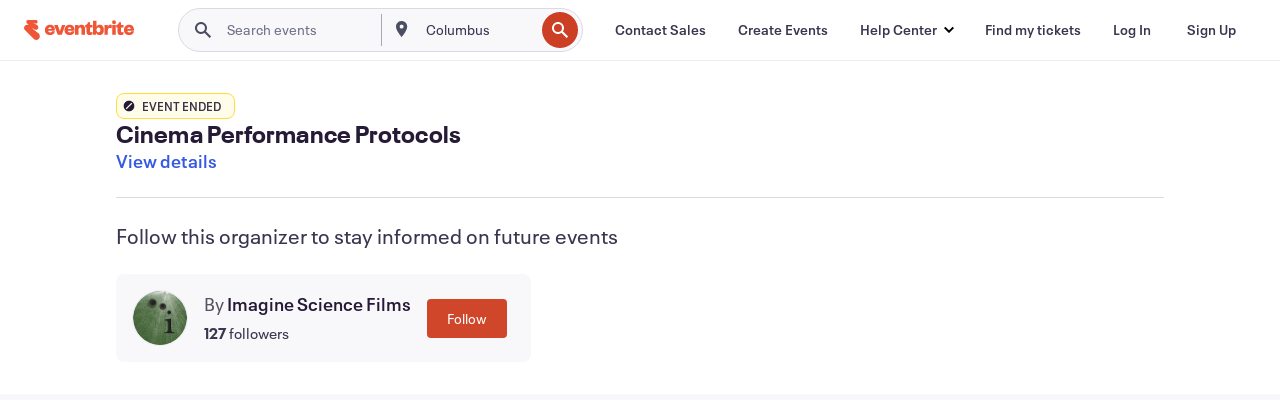

--- FILE ---
content_type: text/javascript; charset=utf-8
request_url: https://app.link/_r?sdk=web2.86.5&branch_key=key_live_epYrpbv3NngOvWj47OM81jmgCFkeYUlx&callback=branch_callback__0
body_size: 70
content:
/**/ typeof branch_callback__0 === 'function' && branch_callback__0("1542985187595448055");